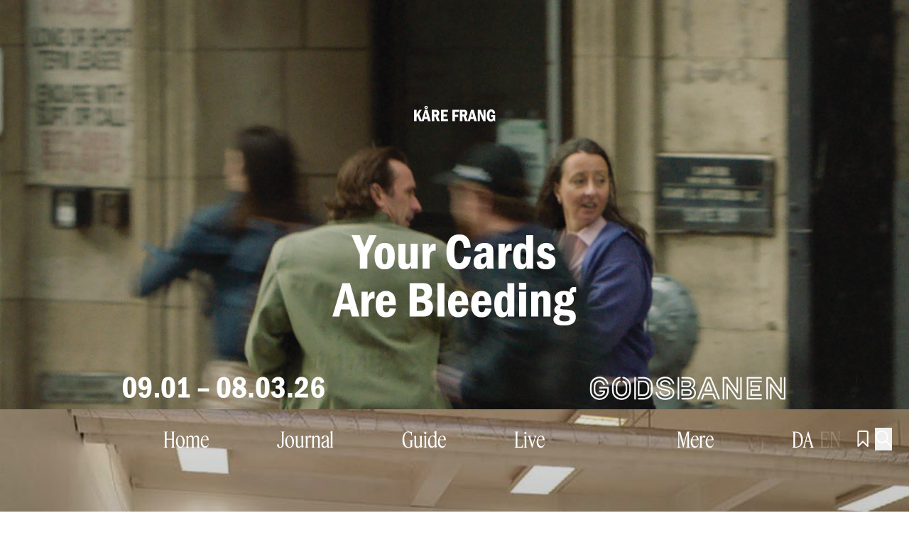

--- FILE ---
content_type: text/css
request_url: https://dzc13nwo3wk3z.cloudfront.net/_nuxt/Resolver.BshQ7h4D.css
body_size: 294
content:
.block-resolver>.b-group>.block-resolver>:first-child:not(.m-cover){padding-top:3rem}.block-resolver>.b-group>.block-resolver>:last-child:not(.m-cover){padding-bottom:3rem}.b-text.b-text+.b-text{margin-top:1.5rem}@media (min-width:1024px){.b-text.b-text+.b-text{margin-top:3rem}}.b-group.b-group+.b-event.b-event,.b-group.b-group+.b-group.b-group,.m-cover.has-media+.b-query.large,.m-cover.m-cover:not(.has-media)+.b-query.b-query{margin-top:0}


--- FILE ---
content_type: application/javascript
request_url: https://dzc13nwo3wk3z.cloudfront.net/_nuxt/bzvQTB5D.js
body_size: -62
content:
import{_ as o}from"./B5DKiSbR.js";import"./Dvhxm62k.js";import"./D36H9alD.js";export{o as default};


--- FILE ---
content_type: application/javascript
request_url: https://dzc13nwo3wk3z.cloudfront.net/_nuxt/CERF2fqV.js
body_size: 185
content:
import{f as e,o,c as s,P as a}from"./D36H9alD.js";import{_ as r}from"./DlAUqK2U.js";const _={class:"m-tagcloud -ml-[8px] -mt-[10px] flex flex-wrap items-start justify-start text-current"},n=e({__name:"TagCloud",setup(c){return(t,p)=>(o(),s("div",_,[a(t.$slots,"default",{},void 0,!0)]))}}),l=r(n,[["__scopeId","data-v-213ab7dd"]]);export{l as _};
